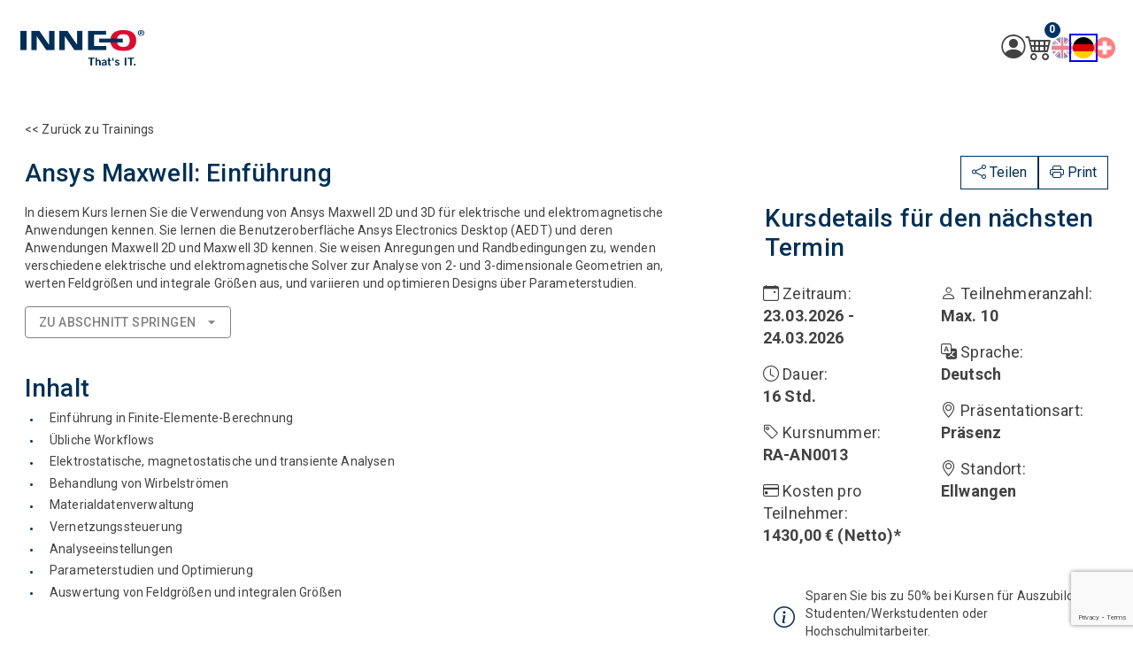

--- FILE ---
content_type: text/html; charset=utf-8
request_url: https://training.inneo.com/uebersicht-all-de.aspx?sProdukt=&sKategorie=&sStandort=&sDetails=RA-AN0013&cc=ch
body_size: 4454
content:
<!DOCTYPE html>
<html lang="de"><head><meta charset="utf-8">
    <meta name="viewport" content="width=device-width, initial-scale=1.0">
    <base href="/">
    <link rel="stylesheet" href="app.css">
    <link rel="stylesheet" href="css/styles.css"> 
    <link rel="stylesheet" href="Inneo.Portal.Web.styles.css">


    <link rel="icon" type="image/png" href="favicon.png">

    <link rel="stylesheet" href="css/multi-select-tag.css">


    <link rel="stylesheet" href="https://cdn.jsdelivr.net/npm/bootstrap-icons/font/bootstrap-icons.css"> 
    <script src="https://cdn.jsdelivr.net/npm/bootstrap@5.3.3/dist/js/bootstrap.bundle.min.js"></script> 


    <link href="https://fonts.googleapis.com/css?family=Roboto:300,400,500,700&display=swap" rel="stylesheet">
    <link href="_content/MudBlazor/MudBlazor.min.css" rel="stylesheet">
    <link href="_content/CodeBeam.MudBlazor.Extensions/MudExtensions.min.css" rel="stylesheet">

    
    <script src="js/startScrollPositionTop.js"></script>
    <script src="js/multi-select-tag.js"></script>
    <script src="js/newTab.js"></script>
    <script src="js/fileDownload.js"></script>
    <script src="js/carousel.js"></script>
    <script src="js/copyToClipboardNew.js"></script>


    <script type="text/javascript" data-cmp-ab="1" src="https://cdn.consentmanager.net/delivery/autoblocking/9297ff3292c4c.js" data-cmp-host="b.delivery.consentmanager.net" data-cmp-cdn="cdn.consentmanager.net" data-cmp-codesrc="0"></script>
    
    <script>
        var _mtm = window._mtm = window._mtm || [];
        _mtm.push({'mtm.startTime': (new Date().getTime()), 'event': 'mtm.Start'});
        (function() {
          var d=document, g=d.createElement('script'), s=d.getElementsByTagName('script')[0];
          g.async=true; g.src='https://cdn.matomo.cloud/inneo.matomo.cloud/container_9taeFVRO.js'; s.parentNode.insertBefore(g,s);
        })();
    </script>
    
    
    <script src="https://www.google.com/recaptcha/api.js?render=6LdI_HsUAAAAANQ8VK8yfN7dEfS9AsKdhLqkkihv"></script>
    <script>
        window.executeRecaptcha = function () {
            return new Promise(function (resolve, reject) {
                grecaptcha.ready(function () {
                    grecaptcha.execute('6LdI_HsUAAAAANQ8VK8yfN7dEfS9AsKdhLqkkihv', { action: 'contact' }).then(function (token) {
                        resolve(token);
                    });
                });
            });
        }
    </script>


    </head>

<body><!--Blazor:{"type":"server","key":{"locationHash":"B2413059450976AC7EDA277C79D79B146E7C2C1A763DEA9CDD03AE6B458987B9:10","formattedComponentKey":""},"sequence":0,"descriptor":"CfDJ8N9vVgjyTB5EkY\u002BfXOvJbRdtfqYIumyOibXvlUEosY/bjphdOstuxIfms5w/1cJP\u002BSpLXamRPQhjUMrHKXk6TPS03X3x8Y1KbxHqguZcYPHy2UpMiaAJf\u002BfB7Ig62mqxjjG8NbJ7Jod5uljbUQ6AYiOFGkryPh2ILQHatCjC2HMqpjR3AD\u002BYJBflYXWc4nDao3aC9pYlW69PavuX8jdUAqnE14g3thPlHt/7LGBJa1So\u002BEe7woZEj0GMJnUvyReDYux3037hjlNH\u002BDtlUV977Ct6M1Koey0CMVGby7wkcQHyhhLkq7LiGH9mGCBM4fgaQ2smSNKfxDHm11pa1aYxKBFiaT0jyJh4UqUMI99adGijMaZI0PrvitzlWBlvxpsjfaxJO/Q\u002BB7meN8KuTa5clcBMUCRmuApiAqFewdWVzWJMT7L2zrHWfF97SQb0B/FBwpEPdckdTkiNPPWcZJEV6KbZSTmoKcT9gr9x58S\u002BxVI02FVzocvgLEjVqpzMvFXJfI3D2V8JKJ1StGC/3XKrujbCejLR/fv1RSR7O3/szyfB"}-->
    <script src="_framework/blazor.web.js"></script>
    <script src="_content/MudBlazor/MudBlazor.min.js"></script>
    <script src="_content/CodeBeam.MudBlazor.Extensions/MudExtensions.min.js"></script>



    <script src="js/scrollToElement.js"></script></body></html><!--Blazor-Server-Component-State:CfDJ8N9vVgjyTB5EkY+fXOvJbRccgPOr0BmqKyzec/rCAZyQ3TTrvE+MGF7jVASMd4M03xYWEnoDS/VCQW7iTdRkqEE+JOT3Yyf8p8s+FDe2ONx24hvCLCkFCwMhko+VntIEP0wE1ClTi85z+R84yfvdFlapqBi+5l4ZC5WjDGEoayDS/rRhmO6KBl/SXV9KVVXUZ6xlZ4M8elYbt/qzsY9sF0/Sd8TxhE0SumgvYOkfzqR/bq3rywWn2oVIaOd1tBLLj60p7X1QNOgxlOhsEKGd3GpvIHy+fBe0kIIAznpLnpwtO1qPIScHTd5TvXZDhhD/azfys1jjyXYPfDgW35I0xdgLWm9mK+a277HRp8/n9LDGUrX3Vz567P4xmF/ETTGdanTeOks6x2xt29DKBHrk4K35qBxOhQ4IejXwsO5iMAK8j3AKCcCmiJ5mXVvswK8MxsDtq1nDAgCgg8ZZ/WgR3oMAhUSuAewDti/wGgMTnSuHhO1wZLkQQrENQpcHvmHnJcwXRVjh9V+hMjw1fl5+mwQprEre43OMMaZmRGNFg0t9--><!--Blazor-WebAssembly-Component-State:[base64]-->

--- FILE ---
content_type: text/html; charset=utf-8
request_url: https://www.google.com/recaptcha/api2/anchor?ar=1&k=6LdI_HsUAAAAANQ8VK8yfN7dEfS9AsKdhLqkkihv&co=aHR0cHM6Ly90cmFpbmluZy5pbm5lby5jb206NDQz&hl=en&v=PoyoqOPhxBO7pBk68S4YbpHZ&size=invisible&anchor-ms=20000&execute-ms=30000&cb=slnelqve7apu
body_size: 48658
content:
<!DOCTYPE HTML><html dir="ltr" lang="en"><head><meta http-equiv="Content-Type" content="text/html; charset=UTF-8">
<meta http-equiv="X-UA-Compatible" content="IE=edge">
<title>reCAPTCHA</title>
<style type="text/css">
/* cyrillic-ext */
@font-face {
  font-family: 'Roboto';
  font-style: normal;
  font-weight: 400;
  font-stretch: 100%;
  src: url(//fonts.gstatic.com/s/roboto/v48/KFO7CnqEu92Fr1ME7kSn66aGLdTylUAMa3GUBHMdazTgWw.woff2) format('woff2');
  unicode-range: U+0460-052F, U+1C80-1C8A, U+20B4, U+2DE0-2DFF, U+A640-A69F, U+FE2E-FE2F;
}
/* cyrillic */
@font-face {
  font-family: 'Roboto';
  font-style: normal;
  font-weight: 400;
  font-stretch: 100%;
  src: url(//fonts.gstatic.com/s/roboto/v48/KFO7CnqEu92Fr1ME7kSn66aGLdTylUAMa3iUBHMdazTgWw.woff2) format('woff2');
  unicode-range: U+0301, U+0400-045F, U+0490-0491, U+04B0-04B1, U+2116;
}
/* greek-ext */
@font-face {
  font-family: 'Roboto';
  font-style: normal;
  font-weight: 400;
  font-stretch: 100%;
  src: url(//fonts.gstatic.com/s/roboto/v48/KFO7CnqEu92Fr1ME7kSn66aGLdTylUAMa3CUBHMdazTgWw.woff2) format('woff2');
  unicode-range: U+1F00-1FFF;
}
/* greek */
@font-face {
  font-family: 'Roboto';
  font-style: normal;
  font-weight: 400;
  font-stretch: 100%;
  src: url(//fonts.gstatic.com/s/roboto/v48/KFO7CnqEu92Fr1ME7kSn66aGLdTylUAMa3-UBHMdazTgWw.woff2) format('woff2');
  unicode-range: U+0370-0377, U+037A-037F, U+0384-038A, U+038C, U+038E-03A1, U+03A3-03FF;
}
/* math */
@font-face {
  font-family: 'Roboto';
  font-style: normal;
  font-weight: 400;
  font-stretch: 100%;
  src: url(//fonts.gstatic.com/s/roboto/v48/KFO7CnqEu92Fr1ME7kSn66aGLdTylUAMawCUBHMdazTgWw.woff2) format('woff2');
  unicode-range: U+0302-0303, U+0305, U+0307-0308, U+0310, U+0312, U+0315, U+031A, U+0326-0327, U+032C, U+032F-0330, U+0332-0333, U+0338, U+033A, U+0346, U+034D, U+0391-03A1, U+03A3-03A9, U+03B1-03C9, U+03D1, U+03D5-03D6, U+03F0-03F1, U+03F4-03F5, U+2016-2017, U+2034-2038, U+203C, U+2040, U+2043, U+2047, U+2050, U+2057, U+205F, U+2070-2071, U+2074-208E, U+2090-209C, U+20D0-20DC, U+20E1, U+20E5-20EF, U+2100-2112, U+2114-2115, U+2117-2121, U+2123-214F, U+2190, U+2192, U+2194-21AE, U+21B0-21E5, U+21F1-21F2, U+21F4-2211, U+2213-2214, U+2216-22FF, U+2308-230B, U+2310, U+2319, U+231C-2321, U+2336-237A, U+237C, U+2395, U+239B-23B7, U+23D0, U+23DC-23E1, U+2474-2475, U+25AF, U+25B3, U+25B7, U+25BD, U+25C1, U+25CA, U+25CC, U+25FB, U+266D-266F, U+27C0-27FF, U+2900-2AFF, U+2B0E-2B11, U+2B30-2B4C, U+2BFE, U+3030, U+FF5B, U+FF5D, U+1D400-1D7FF, U+1EE00-1EEFF;
}
/* symbols */
@font-face {
  font-family: 'Roboto';
  font-style: normal;
  font-weight: 400;
  font-stretch: 100%;
  src: url(//fonts.gstatic.com/s/roboto/v48/KFO7CnqEu92Fr1ME7kSn66aGLdTylUAMaxKUBHMdazTgWw.woff2) format('woff2');
  unicode-range: U+0001-000C, U+000E-001F, U+007F-009F, U+20DD-20E0, U+20E2-20E4, U+2150-218F, U+2190, U+2192, U+2194-2199, U+21AF, U+21E6-21F0, U+21F3, U+2218-2219, U+2299, U+22C4-22C6, U+2300-243F, U+2440-244A, U+2460-24FF, U+25A0-27BF, U+2800-28FF, U+2921-2922, U+2981, U+29BF, U+29EB, U+2B00-2BFF, U+4DC0-4DFF, U+FFF9-FFFB, U+10140-1018E, U+10190-1019C, U+101A0, U+101D0-101FD, U+102E0-102FB, U+10E60-10E7E, U+1D2C0-1D2D3, U+1D2E0-1D37F, U+1F000-1F0FF, U+1F100-1F1AD, U+1F1E6-1F1FF, U+1F30D-1F30F, U+1F315, U+1F31C, U+1F31E, U+1F320-1F32C, U+1F336, U+1F378, U+1F37D, U+1F382, U+1F393-1F39F, U+1F3A7-1F3A8, U+1F3AC-1F3AF, U+1F3C2, U+1F3C4-1F3C6, U+1F3CA-1F3CE, U+1F3D4-1F3E0, U+1F3ED, U+1F3F1-1F3F3, U+1F3F5-1F3F7, U+1F408, U+1F415, U+1F41F, U+1F426, U+1F43F, U+1F441-1F442, U+1F444, U+1F446-1F449, U+1F44C-1F44E, U+1F453, U+1F46A, U+1F47D, U+1F4A3, U+1F4B0, U+1F4B3, U+1F4B9, U+1F4BB, U+1F4BF, U+1F4C8-1F4CB, U+1F4D6, U+1F4DA, U+1F4DF, U+1F4E3-1F4E6, U+1F4EA-1F4ED, U+1F4F7, U+1F4F9-1F4FB, U+1F4FD-1F4FE, U+1F503, U+1F507-1F50B, U+1F50D, U+1F512-1F513, U+1F53E-1F54A, U+1F54F-1F5FA, U+1F610, U+1F650-1F67F, U+1F687, U+1F68D, U+1F691, U+1F694, U+1F698, U+1F6AD, U+1F6B2, U+1F6B9-1F6BA, U+1F6BC, U+1F6C6-1F6CF, U+1F6D3-1F6D7, U+1F6E0-1F6EA, U+1F6F0-1F6F3, U+1F6F7-1F6FC, U+1F700-1F7FF, U+1F800-1F80B, U+1F810-1F847, U+1F850-1F859, U+1F860-1F887, U+1F890-1F8AD, U+1F8B0-1F8BB, U+1F8C0-1F8C1, U+1F900-1F90B, U+1F93B, U+1F946, U+1F984, U+1F996, U+1F9E9, U+1FA00-1FA6F, U+1FA70-1FA7C, U+1FA80-1FA89, U+1FA8F-1FAC6, U+1FACE-1FADC, U+1FADF-1FAE9, U+1FAF0-1FAF8, U+1FB00-1FBFF;
}
/* vietnamese */
@font-face {
  font-family: 'Roboto';
  font-style: normal;
  font-weight: 400;
  font-stretch: 100%;
  src: url(//fonts.gstatic.com/s/roboto/v48/KFO7CnqEu92Fr1ME7kSn66aGLdTylUAMa3OUBHMdazTgWw.woff2) format('woff2');
  unicode-range: U+0102-0103, U+0110-0111, U+0128-0129, U+0168-0169, U+01A0-01A1, U+01AF-01B0, U+0300-0301, U+0303-0304, U+0308-0309, U+0323, U+0329, U+1EA0-1EF9, U+20AB;
}
/* latin-ext */
@font-face {
  font-family: 'Roboto';
  font-style: normal;
  font-weight: 400;
  font-stretch: 100%;
  src: url(//fonts.gstatic.com/s/roboto/v48/KFO7CnqEu92Fr1ME7kSn66aGLdTylUAMa3KUBHMdazTgWw.woff2) format('woff2');
  unicode-range: U+0100-02BA, U+02BD-02C5, U+02C7-02CC, U+02CE-02D7, U+02DD-02FF, U+0304, U+0308, U+0329, U+1D00-1DBF, U+1E00-1E9F, U+1EF2-1EFF, U+2020, U+20A0-20AB, U+20AD-20C0, U+2113, U+2C60-2C7F, U+A720-A7FF;
}
/* latin */
@font-face {
  font-family: 'Roboto';
  font-style: normal;
  font-weight: 400;
  font-stretch: 100%;
  src: url(//fonts.gstatic.com/s/roboto/v48/KFO7CnqEu92Fr1ME7kSn66aGLdTylUAMa3yUBHMdazQ.woff2) format('woff2');
  unicode-range: U+0000-00FF, U+0131, U+0152-0153, U+02BB-02BC, U+02C6, U+02DA, U+02DC, U+0304, U+0308, U+0329, U+2000-206F, U+20AC, U+2122, U+2191, U+2193, U+2212, U+2215, U+FEFF, U+FFFD;
}
/* cyrillic-ext */
@font-face {
  font-family: 'Roboto';
  font-style: normal;
  font-weight: 500;
  font-stretch: 100%;
  src: url(//fonts.gstatic.com/s/roboto/v48/KFO7CnqEu92Fr1ME7kSn66aGLdTylUAMa3GUBHMdazTgWw.woff2) format('woff2');
  unicode-range: U+0460-052F, U+1C80-1C8A, U+20B4, U+2DE0-2DFF, U+A640-A69F, U+FE2E-FE2F;
}
/* cyrillic */
@font-face {
  font-family: 'Roboto';
  font-style: normal;
  font-weight: 500;
  font-stretch: 100%;
  src: url(//fonts.gstatic.com/s/roboto/v48/KFO7CnqEu92Fr1ME7kSn66aGLdTylUAMa3iUBHMdazTgWw.woff2) format('woff2');
  unicode-range: U+0301, U+0400-045F, U+0490-0491, U+04B0-04B1, U+2116;
}
/* greek-ext */
@font-face {
  font-family: 'Roboto';
  font-style: normal;
  font-weight: 500;
  font-stretch: 100%;
  src: url(//fonts.gstatic.com/s/roboto/v48/KFO7CnqEu92Fr1ME7kSn66aGLdTylUAMa3CUBHMdazTgWw.woff2) format('woff2');
  unicode-range: U+1F00-1FFF;
}
/* greek */
@font-face {
  font-family: 'Roboto';
  font-style: normal;
  font-weight: 500;
  font-stretch: 100%;
  src: url(//fonts.gstatic.com/s/roboto/v48/KFO7CnqEu92Fr1ME7kSn66aGLdTylUAMa3-UBHMdazTgWw.woff2) format('woff2');
  unicode-range: U+0370-0377, U+037A-037F, U+0384-038A, U+038C, U+038E-03A1, U+03A3-03FF;
}
/* math */
@font-face {
  font-family: 'Roboto';
  font-style: normal;
  font-weight: 500;
  font-stretch: 100%;
  src: url(//fonts.gstatic.com/s/roboto/v48/KFO7CnqEu92Fr1ME7kSn66aGLdTylUAMawCUBHMdazTgWw.woff2) format('woff2');
  unicode-range: U+0302-0303, U+0305, U+0307-0308, U+0310, U+0312, U+0315, U+031A, U+0326-0327, U+032C, U+032F-0330, U+0332-0333, U+0338, U+033A, U+0346, U+034D, U+0391-03A1, U+03A3-03A9, U+03B1-03C9, U+03D1, U+03D5-03D6, U+03F0-03F1, U+03F4-03F5, U+2016-2017, U+2034-2038, U+203C, U+2040, U+2043, U+2047, U+2050, U+2057, U+205F, U+2070-2071, U+2074-208E, U+2090-209C, U+20D0-20DC, U+20E1, U+20E5-20EF, U+2100-2112, U+2114-2115, U+2117-2121, U+2123-214F, U+2190, U+2192, U+2194-21AE, U+21B0-21E5, U+21F1-21F2, U+21F4-2211, U+2213-2214, U+2216-22FF, U+2308-230B, U+2310, U+2319, U+231C-2321, U+2336-237A, U+237C, U+2395, U+239B-23B7, U+23D0, U+23DC-23E1, U+2474-2475, U+25AF, U+25B3, U+25B7, U+25BD, U+25C1, U+25CA, U+25CC, U+25FB, U+266D-266F, U+27C0-27FF, U+2900-2AFF, U+2B0E-2B11, U+2B30-2B4C, U+2BFE, U+3030, U+FF5B, U+FF5D, U+1D400-1D7FF, U+1EE00-1EEFF;
}
/* symbols */
@font-face {
  font-family: 'Roboto';
  font-style: normal;
  font-weight: 500;
  font-stretch: 100%;
  src: url(//fonts.gstatic.com/s/roboto/v48/KFO7CnqEu92Fr1ME7kSn66aGLdTylUAMaxKUBHMdazTgWw.woff2) format('woff2');
  unicode-range: U+0001-000C, U+000E-001F, U+007F-009F, U+20DD-20E0, U+20E2-20E4, U+2150-218F, U+2190, U+2192, U+2194-2199, U+21AF, U+21E6-21F0, U+21F3, U+2218-2219, U+2299, U+22C4-22C6, U+2300-243F, U+2440-244A, U+2460-24FF, U+25A0-27BF, U+2800-28FF, U+2921-2922, U+2981, U+29BF, U+29EB, U+2B00-2BFF, U+4DC0-4DFF, U+FFF9-FFFB, U+10140-1018E, U+10190-1019C, U+101A0, U+101D0-101FD, U+102E0-102FB, U+10E60-10E7E, U+1D2C0-1D2D3, U+1D2E0-1D37F, U+1F000-1F0FF, U+1F100-1F1AD, U+1F1E6-1F1FF, U+1F30D-1F30F, U+1F315, U+1F31C, U+1F31E, U+1F320-1F32C, U+1F336, U+1F378, U+1F37D, U+1F382, U+1F393-1F39F, U+1F3A7-1F3A8, U+1F3AC-1F3AF, U+1F3C2, U+1F3C4-1F3C6, U+1F3CA-1F3CE, U+1F3D4-1F3E0, U+1F3ED, U+1F3F1-1F3F3, U+1F3F5-1F3F7, U+1F408, U+1F415, U+1F41F, U+1F426, U+1F43F, U+1F441-1F442, U+1F444, U+1F446-1F449, U+1F44C-1F44E, U+1F453, U+1F46A, U+1F47D, U+1F4A3, U+1F4B0, U+1F4B3, U+1F4B9, U+1F4BB, U+1F4BF, U+1F4C8-1F4CB, U+1F4D6, U+1F4DA, U+1F4DF, U+1F4E3-1F4E6, U+1F4EA-1F4ED, U+1F4F7, U+1F4F9-1F4FB, U+1F4FD-1F4FE, U+1F503, U+1F507-1F50B, U+1F50D, U+1F512-1F513, U+1F53E-1F54A, U+1F54F-1F5FA, U+1F610, U+1F650-1F67F, U+1F687, U+1F68D, U+1F691, U+1F694, U+1F698, U+1F6AD, U+1F6B2, U+1F6B9-1F6BA, U+1F6BC, U+1F6C6-1F6CF, U+1F6D3-1F6D7, U+1F6E0-1F6EA, U+1F6F0-1F6F3, U+1F6F7-1F6FC, U+1F700-1F7FF, U+1F800-1F80B, U+1F810-1F847, U+1F850-1F859, U+1F860-1F887, U+1F890-1F8AD, U+1F8B0-1F8BB, U+1F8C0-1F8C1, U+1F900-1F90B, U+1F93B, U+1F946, U+1F984, U+1F996, U+1F9E9, U+1FA00-1FA6F, U+1FA70-1FA7C, U+1FA80-1FA89, U+1FA8F-1FAC6, U+1FACE-1FADC, U+1FADF-1FAE9, U+1FAF0-1FAF8, U+1FB00-1FBFF;
}
/* vietnamese */
@font-face {
  font-family: 'Roboto';
  font-style: normal;
  font-weight: 500;
  font-stretch: 100%;
  src: url(//fonts.gstatic.com/s/roboto/v48/KFO7CnqEu92Fr1ME7kSn66aGLdTylUAMa3OUBHMdazTgWw.woff2) format('woff2');
  unicode-range: U+0102-0103, U+0110-0111, U+0128-0129, U+0168-0169, U+01A0-01A1, U+01AF-01B0, U+0300-0301, U+0303-0304, U+0308-0309, U+0323, U+0329, U+1EA0-1EF9, U+20AB;
}
/* latin-ext */
@font-face {
  font-family: 'Roboto';
  font-style: normal;
  font-weight: 500;
  font-stretch: 100%;
  src: url(//fonts.gstatic.com/s/roboto/v48/KFO7CnqEu92Fr1ME7kSn66aGLdTylUAMa3KUBHMdazTgWw.woff2) format('woff2');
  unicode-range: U+0100-02BA, U+02BD-02C5, U+02C7-02CC, U+02CE-02D7, U+02DD-02FF, U+0304, U+0308, U+0329, U+1D00-1DBF, U+1E00-1E9F, U+1EF2-1EFF, U+2020, U+20A0-20AB, U+20AD-20C0, U+2113, U+2C60-2C7F, U+A720-A7FF;
}
/* latin */
@font-face {
  font-family: 'Roboto';
  font-style: normal;
  font-weight: 500;
  font-stretch: 100%;
  src: url(//fonts.gstatic.com/s/roboto/v48/KFO7CnqEu92Fr1ME7kSn66aGLdTylUAMa3yUBHMdazQ.woff2) format('woff2');
  unicode-range: U+0000-00FF, U+0131, U+0152-0153, U+02BB-02BC, U+02C6, U+02DA, U+02DC, U+0304, U+0308, U+0329, U+2000-206F, U+20AC, U+2122, U+2191, U+2193, U+2212, U+2215, U+FEFF, U+FFFD;
}
/* cyrillic-ext */
@font-face {
  font-family: 'Roboto';
  font-style: normal;
  font-weight: 900;
  font-stretch: 100%;
  src: url(//fonts.gstatic.com/s/roboto/v48/KFO7CnqEu92Fr1ME7kSn66aGLdTylUAMa3GUBHMdazTgWw.woff2) format('woff2');
  unicode-range: U+0460-052F, U+1C80-1C8A, U+20B4, U+2DE0-2DFF, U+A640-A69F, U+FE2E-FE2F;
}
/* cyrillic */
@font-face {
  font-family: 'Roboto';
  font-style: normal;
  font-weight: 900;
  font-stretch: 100%;
  src: url(//fonts.gstatic.com/s/roboto/v48/KFO7CnqEu92Fr1ME7kSn66aGLdTylUAMa3iUBHMdazTgWw.woff2) format('woff2');
  unicode-range: U+0301, U+0400-045F, U+0490-0491, U+04B0-04B1, U+2116;
}
/* greek-ext */
@font-face {
  font-family: 'Roboto';
  font-style: normal;
  font-weight: 900;
  font-stretch: 100%;
  src: url(//fonts.gstatic.com/s/roboto/v48/KFO7CnqEu92Fr1ME7kSn66aGLdTylUAMa3CUBHMdazTgWw.woff2) format('woff2');
  unicode-range: U+1F00-1FFF;
}
/* greek */
@font-face {
  font-family: 'Roboto';
  font-style: normal;
  font-weight: 900;
  font-stretch: 100%;
  src: url(//fonts.gstatic.com/s/roboto/v48/KFO7CnqEu92Fr1ME7kSn66aGLdTylUAMa3-UBHMdazTgWw.woff2) format('woff2');
  unicode-range: U+0370-0377, U+037A-037F, U+0384-038A, U+038C, U+038E-03A1, U+03A3-03FF;
}
/* math */
@font-face {
  font-family: 'Roboto';
  font-style: normal;
  font-weight: 900;
  font-stretch: 100%;
  src: url(//fonts.gstatic.com/s/roboto/v48/KFO7CnqEu92Fr1ME7kSn66aGLdTylUAMawCUBHMdazTgWw.woff2) format('woff2');
  unicode-range: U+0302-0303, U+0305, U+0307-0308, U+0310, U+0312, U+0315, U+031A, U+0326-0327, U+032C, U+032F-0330, U+0332-0333, U+0338, U+033A, U+0346, U+034D, U+0391-03A1, U+03A3-03A9, U+03B1-03C9, U+03D1, U+03D5-03D6, U+03F0-03F1, U+03F4-03F5, U+2016-2017, U+2034-2038, U+203C, U+2040, U+2043, U+2047, U+2050, U+2057, U+205F, U+2070-2071, U+2074-208E, U+2090-209C, U+20D0-20DC, U+20E1, U+20E5-20EF, U+2100-2112, U+2114-2115, U+2117-2121, U+2123-214F, U+2190, U+2192, U+2194-21AE, U+21B0-21E5, U+21F1-21F2, U+21F4-2211, U+2213-2214, U+2216-22FF, U+2308-230B, U+2310, U+2319, U+231C-2321, U+2336-237A, U+237C, U+2395, U+239B-23B7, U+23D0, U+23DC-23E1, U+2474-2475, U+25AF, U+25B3, U+25B7, U+25BD, U+25C1, U+25CA, U+25CC, U+25FB, U+266D-266F, U+27C0-27FF, U+2900-2AFF, U+2B0E-2B11, U+2B30-2B4C, U+2BFE, U+3030, U+FF5B, U+FF5D, U+1D400-1D7FF, U+1EE00-1EEFF;
}
/* symbols */
@font-face {
  font-family: 'Roboto';
  font-style: normal;
  font-weight: 900;
  font-stretch: 100%;
  src: url(//fonts.gstatic.com/s/roboto/v48/KFO7CnqEu92Fr1ME7kSn66aGLdTylUAMaxKUBHMdazTgWw.woff2) format('woff2');
  unicode-range: U+0001-000C, U+000E-001F, U+007F-009F, U+20DD-20E0, U+20E2-20E4, U+2150-218F, U+2190, U+2192, U+2194-2199, U+21AF, U+21E6-21F0, U+21F3, U+2218-2219, U+2299, U+22C4-22C6, U+2300-243F, U+2440-244A, U+2460-24FF, U+25A0-27BF, U+2800-28FF, U+2921-2922, U+2981, U+29BF, U+29EB, U+2B00-2BFF, U+4DC0-4DFF, U+FFF9-FFFB, U+10140-1018E, U+10190-1019C, U+101A0, U+101D0-101FD, U+102E0-102FB, U+10E60-10E7E, U+1D2C0-1D2D3, U+1D2E0-1D37F, U+1F000-1F0FF, U+1F100-1F1AD, U+1F1E6-1F1FF, U+1F30D-1F30F, U+1F315, U+1F31C, U+1F31E, U+1F320-1F32C, U+1F336, U+1F378, U+1F37D, U+1F382, U+1F393-1F39F, U+1F3A7-1F3A8, U+1F3AC-1F3AF, U+1F3C2, U+1F3C4-1F3C6, U+1F3CA-1F3CE, U+1F3D4-1F3E0, U+1F3ED, U+1F3F1-1F3F3, U+1F3F5-1F3F7, U+1F408, U+1F415, U+1F41F, U+1F426, U+1F43F, U+1F441-1F442, U+1F444, U+1F446-1F449, U+1F44C-1F44E, U+1F453, U+1F46A, U+1F47D, U+1F4A3, U+1F4B0, U+1F4B3, U+1F4B9, U+1F4BB, U+1F4BF, U+1F4C8-1F4CB, U+1F4D6, U+1F4DA, U+1F4DF, U+1F4E3-1F4E6, U+1F4EA-1F4ED, U+1F4F7, U+1F4F9-1F4FB, U+1F4FD-1F4FE, U+1F503, U+1F507-1F50B, U+1F50D, U+1F512-1F513, U+1F53E-1F54A, U+1F54F-1F5FA, U+1F610, U+1F650-1F67F, U+1F687, U+1F68D, U+1F691, U+1F694, U+1F698, U+1F6AD, U+1F6B2, U+1F6B9-1F6BA, U+1F6BC, U+1F6C6-1F6CF, U+1F6D3-1F6D7, U+1F6E0-1F6EA, U+1F6F0-1F6F3, U+1F6F7-1F6FC, U+1F700-1F7FF, U+1F800-1F80B, U+1F810-1F847, U+1F850-1F859, U+1F860-1F887, U+1F890-1F8AD, U+1F8B0-1F8BB, U+1F8C0-1F8C1, U+1F900-1F90B, U+1F93B, U+1F946, U+1F984, U+1F996, U+1F9E9, U+1FA00-1FA6F, U+1FA70-1FA7C, U+1FA80-1FA89, U+1FA8F-1FAC6, U+1FACE-1FADC, U+1FADF-1FAE9, U+1FAF0-1FAF8, U+1FB00-1FBFF;
}
/* vietnamese */
@font-face {
  font-family: 'Roboto';
  font-style: normal;
  font-weight: 900;
  font-stretch: 100%;
  src: url(//fonts.gstatic.com/s/roboto/v48/KFO7CnqEu92Fr1ME7kSn66aGLdTylUAMa3OUBHMdazTgWw.woff2) format('woff2');
  unicode-range: U+0102-0103, U+0110-0111, U+0128-0129, U+0168-0169, U+01A0-01A1, U+01AF-01B0, U+0300-0301, U+0303-0304, U+0308-0309, U+0323, U+0329, U+1EA0-1EF9, U+20AB;
}
/* latin-ext */
@font-face {
  font-family: 'Roboto';
  font-style: normal;
  font-weight: 900;
  font-stretch: 100%;
  src: url(//fonts.gstatic.com/s/roboto/v48/KFO7CnqEu92Fr1ME7kSn66aGLdTylUAMa3KUBHMdazTgWw.woff2) format('woff2');
  unicode-range: U+0100-02BA, U+02BD-02C5, U+02C7-02CC, U+02CE-02D7, U+02DD-02FF, U+0304, U+0308, U+0329, U+1D00-1DBF, U+1E00-1E9F, U+1EF2-1EFF, U+2020, U+20A0-20AB, U+20AD-20C0, U+2113, U+2C60-2C7F, U+A720-A7FF;
}
/* latin */
@font-face {
  font-family: 'Roboto';
  font-style: normal;
  font-weight: 900;
  font-stretch: 100%;
  src: url(//fonts.gstatic.com/s/roboto/v48/KFO7CnqEu92Fr1ME7kSn66aGLdTylUAMa3yUBHMdazQ.woff2) format('woff2');
  unicode-range: U+0000-00FF, U+0131, U+0152-0153, U+02BB-02BC, U+02C6, U+02DA, U+02DC, U+0304, U+0308, U+0329, U+2000-206F, U+20AC, U+2122, U+2191, U+2193, U+2212, U+2215, U+FEFF, U+FFFD;
}

</style>
<link rel="stylesheet" type="text/css" href="https://www.gstatic.com/recaptcha/releases/PoyoqOPhxBO7pBk68S4YbpHZ/styles__ltr.css">
<script nonce="oRKHFXZbLBdtNQpeWIsiKg" type="text/javascript">window['__recaptcha_api'] = 'https://www.google.com/recaptcha/api2/';</script>
<script type="text/javascript" src="https://www.gstatic.com/recaptcha/releases/PoyoqOPhxBO7pBk68S4YbpHZ/recaptcha__en.js" nonce="oRKHFXZbLBdtNQpeWIsiKg">
      
    </script></head>
<body><div id="rc-anchor-alert" class="rc-anchor-alert"></div>
<input type="hidden" id="recaptcha-token" value="[base64]">
<script type="text/javascript" nonce="oRKHFXZbLBdtNQpeWIsiKg">
      recaptcha.anchor.Main.init("[\x22ainput\x22,[\x22bgdata\x22,\x22\x22,\[base64]/[base64]/[base64]/[base64]/[base64]/[base64]/KGcoTywyNTMsTy5PKSxVRyhPLEMpKTpnKE8sMjUzLEMpLE8pKSxsKSksTykpfSxieT1mdW5jdGlvbihDLE8sdSxsKXtmb3IobD0odT1SKEMpLDApO08+MDtPLS0pbD1sPDw4fFooQyk7ZyhDLHUsbCl9LFVHPWZ1bmN0aW9uKEMsTyl7Qy5pLmxlbmd0aD4xMDQ/[base64]/[base64]/[base64]/[base64]/[base64]/[base64]/[base64]\\u003d\x22,\[base64]\\u003d\x22,\[base64]/[base64]/[base64]/DoMODw7hkwpRcFcOsfcKqKxfCr8KGw5dPA8KUw5BEwozCnibDpcOkPxjChlQ2bTvCisO6bMKPw4cPw5bDtMOnw5HCl8KiN8OZwpBew4rCpDnCiMOawpPDmMKrwpZzwqx6TW1BwowrNsOmL8O/wrs9w5zCv8OKw6wdOyvCj8O3w4vCtA7DgcKNB8Obw4vDp8Ouw4TDkMKpw67DjgQhO0kbK8OvYQ7DpDDCnmsKQlAZQsOCw5XDocKDY8K+w4cbE8KVFcKJwqAjwoQPfMKBw7g0wp7CrHkWQXMRwoXCrXzDscK6JXjCrsK+wqE5wqjCgx/DjTwVw5IHJMKvwqQvwp4SMGHCrcK/w60nwoTDsjnCilFIBlHDp8OcNwoUwq06wqFORSTDjiPDpMKJw64tw53Dn0wDw7s2woxnKGfCj8Kjwp4YwokuwppKw59/[base64]/PEpnw73CsCQTR8OLwr0DwqbCkcKUNlsvw4jDvwh9wr/DnUAtClvCjFzDg8OGSUN/w4TDmsKpw5AAwpbDmVjCm2TChXbDlm0pOCPCocKGw7d5DcKFOipYw6kkw64vwozCsBQFB8O1w73DtMKGwpbDjsKDFMKZGcOlXMOfQcKuJMK3w6XCkcKwasK9WUFAwrnCjcKPPsKDScOHdj3CvzfDocONwprDo8OGFAkOw4/DnsORwoNJwovCucOcwqHDocKiCG/[base64]/cT4Gw4rCrsKVewJWFSTDixtZdsO7ccKfeEZTw7jDpQDDuMK9dcO4WsKlZ8OqS8KVIcK3wrxQwpo7IAbCkzwXKlTDkyXDuBYMwo40Py1tXWUHNAfDrMOJV8OIIsK1w5/DuwfCiyXDssOiwqnDo3BGw6DCuMOrw6wiCsKCZMODwqbCpz/CjDHChwE2RsO2XnPDqk1CBcKQwqoEw7RJd8KyUT0lw4jCuxdxezhAw47ClcKoJCnCq8OawojDicOgw4YcGmt4wpnCuMKgw71xOMKBw4LDiMKDbcKLw5rCosKkwofDtk4WFsKGwoB3w5R7EMKDwq/Cs8KmPwjCmcOhbw/Cq8KFORrChMKWwrrCqlvDmhXCgsOYwqt8w43CpcOyEV/DmRzCoVzDqcOTwpvDvzzDgE8kw4IULMOaX8OUw5vDlxDDjiXDjhTDvjp3K3sDwpsJwq3CoysIWcORF8ORw6NdXR4owog3XVTDox/[base64]/CmMOswoBNEnMwXMOZdzUtG3Qtw4HCsMKVem1KU2FrO8K8w5ZswrVgw74ewo4kw4vClWUrT8Otw4QAVsORwqzDh0gXw6rDlXrCn8KTaEjCkMOmUhA8w4Rzw41Qw6FocsKXd8OYJX/CpcK6TMKYYXEoVMOjw7U8woZAbMK/[base64]/woY8w6IAQsOOwpXDrsOyL8Kkwoklw4pUw6Yjf2hRGjTCsF7ChUjDtMOeRMKhAQo8w5NtcsOPLw5Bw6zDv8KyfkDCkcKOIVtNbsK2dcKDaVTCszpLw40wLC/[base64]/CsMKmw7xRwp0BB8OoET96w6LCosKHaVpnKgPCpcKXHHnDokJtTMOiEMKhZRpnwq7Di8OHwrvDghkBR8Klw6/DmcKxw5wMw5A2w4xwwrHCkcKUWsOmGsKxw78OwrBoAsK3MVUvw5TChSYfw7zCjh8cwqvDumHCkEw3w7/CoMOgwrNIOTHDicOTwoIGK8OzBcK+w6gtCMOELm4dcm/DicODRMKaEMOvMAFzD8O+GMK2aWZFYwHDhMOpwotgecOLYlgSCGBpwrjCjsK3VH/CgBTDtTbDrz7CvcKowqwzLcOIwoTDizXCgcOKEwnDuA0jXAhFdcKnaMOgZzrDvjFTw7UfAAfDpMKzw6TCsMOiPQkLw5jDt1RtTirCoMK1wrDCsMOmw4PDh8KNw5rDvsO7wphLTG/Cr8KnbFAKMMOIw44rw4jDn8Ofw5zDpEvDoMK7wpTCn8K+wosdWsKrdHrDmcOtJcKcGMKBwq/[base64]/DwA4wpE1w60vwr/CocKRFMK1w43DlHV1G1MhVsKrawTDgcKyw6vCvsKScX/[base64]/DjyRLcjZbQV/DiCVcCcOOdgrDl8O8woIHSQdXwpkawos/DnLCisKpTXhPSXQfwpDCksOEMCzDqFfDtH8iZsOjesKWwrUUwo7ClMKEw5nCs8Kfw6sxB8OwwpFuNMKZwrTClx/Dl8Ouwq3CtEZgw5XCp1/CsSrCo8OSUifDqltPw6HCmRA3w4HDvMOxw73DmDLChcOzw4lewpzCm1fCo8KiAiQZwp/DoC3DvsOsWcKqYMO3GSrCshVNUcKTesOHLTzCkcOKw4dJLlzDuBl1GMKKwrLDnMKdOMK7IMOENMOtw5jDpUnCoyLDvcKOK8Kswpxrw4fDrAtnfX7DkBXCvWMMf31YwqjCnnfCicOiEBnCn8KcYcKcS8KPbGDCksK/wrnDucO1PDzCjlLDn2EIw5jCgsK+w5vDisOkwrtaeyrChcKawo11CcOsw6DDsgzDv8O9wrfDj0trF8OxwooxKcKJwo/CrFhTFhXDk0Ykw7XDsMKPw5QpdhnCuCIpw7HCnlknJh3DmmNuFcOkwpplEsKGNyl2w47CkcKTw6XDn8OIwqLDo1TDucOVwqnCnm7DnsO7w7HCosK6w7YcNDLDmcKow53DqsOHBDMhA1bDvcOow7g+UcOGUcOwwq9LU8Onw7tcwpnCuMKiw5nCnMKHwp/CoCDDhiPDrXbDusOUa8KGcMOUfMOZwpfDvcOpc2PCoFs0wqR7wqlAw4fDjMKywo9MwpXCjFs1THoHw7kbwpfDqxnCmlxzw7/CmC1zJ3bCiHRUwojChCvDkcOJfTw+EcO/wrLCnMKtw5ZYbcKuw4fDiBDDpBXCuVYTw6kwcRg4w6hTwoI9w6AsEsKNSz7DrMOeXD/[base64]/DmgAxMcKGw7jCiwNsw7zCrAdUw4hHw4gWw64HDmPDgTvCvkTDgcOpRMO2DMKew7fClcKowp8Nwq/DsMKkNcOZw4Ibw7txUBIzeUdmwqHDmMOfCQ/Dr8ObZ8KiF8OfA33CicKywoTDg2VvRQ3Dt8OJAsO8wot8WSvDq1s/wpnDnGvDsX/DssKPEMOjTVzChjbCuQ/DuMOaw6/CqsOVwqLDizsrwqLCtMKDBsOiw7dKV8OgT8Ouw7sAAMKMwr9rd8Kewq/[base64]/[base64]/CpcKBO8Ogw4HDoR7DpRHDoHXDiTbCmcO5w5vDmcKxw5ppwobDtk7CjcKaIQFtw5NbwpLDmsOAwqDChMOAwqVXwoHDvcKfKBHCpUPClg5aL8OZAcOSRG8lKhDDrQIhw7ltw7HDkm4Ww5IUw695WRXDtMO/w5jDgMKKfsK/IsO+bgLDtUzCuRTDvcOQK2vDgcKHEDZZwrbCvW3DiMKSwpPDnhDCui0hwrZOGsOXZUw+wpwOCyrCncO+w4xiw5w6XS7DrWtpwrYrwoXDkFTCo8Kxw7oOdhbDuSHCm8OmIMK2w6NSwrg/KMOPw4bChFLCuTHDrsOPb8O9RGvDuBIpOcOIAA8FwpvCjcO+Uj/DtMKTw5NiUS/DqsOtw5nDuMKnw51wQQvCiQ3CmMO2JB1iSMOGEcKUwpfCsMOtMnhnwqkHw5fCocOdVsKcZMKLwpR7WBvDu00/TcO/wpJcw6PCq8KwSsKwwr3CsSpFBznDm8Ktw5/DqmDDtcKlOMOdLcORaw/DhMOXwrHDqsOMwq3DjsKmHwLDtSpXwpksYsK8OcOjQl/[base64]/DhhZkF8O8w6/DvVMMw791VMO6A0bCsl7DgMO/wodswqzDscKCwovCl8KEXkjDvcKBwrA4FsOJw7TDmGV0woM9HSUPwpVzw5zDhMOOSiEOw4ZywqrDssKaB8Odw51/[base64]/ChsObQsK1w7DCplzCocKHFDEpUsKBw7/Cl1orOgTDvHHDjjlqwrnDmMObTgjDoVwSV8OowobDnH7DhcOAwr9owqVjBkktA1xYw5XCucKlwpltP1LDqTnDusOOwrfCjA/DiMOJegPDrsK2PcKmasK3wqHClFTCscKOw5rCgAbDnsKNwp3DuMOGw5dWw7Uub8OgSi7CmMKiwp/CiD7CtcOtw7rCrWMxY8ORw6LDklTCsWbCqMKiFE7DphjCo8KJTmrDhF0RRMKCworDhlcoagrChcKyw5YuXGw0w5/[base64]/DjsKWFil9w7xuGW3DkMKTw63DksOQwrE/dMKnHiIlw70WwpVrw5vDlFMGMsOdwozDucOgwrrCvsKbwpfDsBITwqXCr8Ouw7V4EsKawotgw5nDiXvChsOiwovCoXg9w5d5wqXDuCzCncK/wrpCR8OywpvDlsO5bR3Cpz1cwqjClFdaMcOqwo8AAmnDjsKdHELDpMO7cMK9D8OLEMKSGG/Ch8OHwrPCkcK5w5zCr3NLw4Rewo5qwrElEsKdw70CDF/[base64]/Dm8K5wrlpwrEYMSdXeMO3woPDlQs1w6fDgMOUZMKxw6jDrsKiwq/DlMOZwpPDqMKTwqXCowrDvDPCr8KewqNGeMOWwrY1NmTDsQABHj3CvsObdMK2RMOUw4TDpRhoW8KNB0bDkMKwXMO3w6tLwoJjwrdTYMKHw5cKSMKaYB9tw65Iw4XDo2fDpkowKXLDj2TDsmxsw4QWwrvCo2gWw7/Dp8KLwr5zBQLDsUnDkMOuLkrCisOxwrAIFMOOwoDDhh8zw6kLwoTCjcONw6ALw4lQAFDCmi8mw4J+wrTDt8OmCmXCjjcaIRjCgMOtwoNzw4/CpATDlsOLw7DCg8KJBVIuw75Gw7B9L8OOAsOtw4XCnsOVw6bCqMO4w4hbLR3CtiRBcVYZw6xUCcOGw4tNw7UXwo7DpcKqdMOBHzfDhVjDumjDv8OvI2NNw7LCqsOxCHXDkHFDwr/[base64]/DicKww7TCm8KUw5w4HyrDvA/Cn3MJEWxFwrcLK8Odw7DCrMKywobCusKRw6jCuMOraMKgw44yccK4KjZDFkjCosOKwoYHwoYHwqcTSsOGwrfDuwJuwpsiRVVZwr1PwrgTNsKHYMKew4HCoMOrw4h5w5vCqMOJwrLDg8O5TTjDsRzDtD4GaHJSWUTDv8OhbcKYWsKqOsO6dcOBSsO1J8ORw6/DmycBRsKeVE8tw5TCuyXCq8OZwrDCgD/DiVENwp8gwqvCtlhZwofCnMKhw63DpWbDnHrDhD/CmEoDw4jCnE5MFcKGcQjDoMOsL8K/w6rCsxwWfsKFEFzCjzvCpTYow4Izw5LCt37ChVbDk1rDnRFzdsKwM8KzL8O+XX/DjsOrwqxAw5jDi8OuwqjCvcOrwp7CkcOqwrLDm8OHw4cUdl91UHXCq8KgDSFUwrw8w4YGwoXCmUHCtsOYf2bCgTrCklXCtW5hSiTDlwpZdTAUwp1/w7QlWwjDocOwwqnDgcOSETdcw4FDHMKEwoQTw510SsK6w4TCqhU7w59jwp3Duw5Hw5F3wq/DiRfDjmPCnsOMw6PDmsK3ZsOuwqXDtXkqwrscwpB8w5dvVMOdw4ZgJE1UKwPDiiPClcO7w7vCmD7DhcKRBTbDm8Oiw4XCqsOnwoHCjcOCwoBiwqcQwqoUUjpYwoIuwqQQwrHCphbCoGVELihww4fDhTB2w6PDmcOxw47CphwyLcKgw7oOw7fCucOVZ8OBMg/CkD/DpWnCuiN2w59wwqDDqBhnZsO1WcKkbMK9w4JzP2xrNwXDqcOBXWIzwqHCsFrCpDvCqcOXZcOlw5hwwp1bw5p4w5jChw3DmyJ4PUApeXvCmDTDhx/[base64]/[base64]/ChsK1w5TCv34Rw4NSNR/DuB/DoMKiR8OYw4fDsQnCu8ObwrMswo0BwpcyMlPCrnUcJsOJwr4RSVfDiMK3wotjw5ETEsKpKMKgPRR/wohlw490w4pUw75nw4k7worDsMKxE8O0AsKGwo1/XcO5WMK1w6glwqXCgMKOwoLDoWbDq8KsYw0Xd8K3wp/DuMOuN8ONw63Cpx4sw4Uvw6xKwrbDoGfDmMKXaMO2WsOgIsOoLcO+P8Kkw5LCl3XDh8Kzw4PCm0nCqxXCrjHClgDDssOPwpZSD8OuKMK+AcK/w5Fcw49AwoAiw6pCw7Qlw50TKHwfD8K7woU/w7bCqCkeJSgPw4HCpkEFw4Ukw59UwpXCssOOw7jCsxhgw5Y/HMKqeMOWdMKpR8KiQRrCrDRsXjt4wpLCjMOSf8O+DAfDmsKqQsOawrJ0woDCpVrCgcOjwofCuxPCo8KPwoDDuXbDrUXCoMO8w6XDh8KVHMOYF8KLw6NqF8KTwpgpw4PCrMK5CcOEwobDlGBHwqzDtw4Gw4R3w7rDlhgxwq3DpsOWw75pOMKdWcOEdR/CgzVTaUAqP8O3ZsOiwqwLOlbDohHCkSvDjMOlwr7CiRcHwoDDvHTCuwTDq8OuOsONSMKfwpXDk8OKV8Kmw6TCnsK2LcKawrNswrgoCMOFNMKOUcObw4wqQVvCvsOfw4/DhWd+NlnCrMOVe8OvwoZ/CcK1w5jDrcKjwoXCtsKFw7rCvhbCoMKHfMKWOcKQXcOywqcGOcOMwrlZw69Ow71JXGXDhsKjHcOdCBbDmcKMw6HCkw8zwr4pIXAHwpHDgDPCusOGwokdwpNmJVXCpcOROMOPCRQ2YsKPw6PCjGfCg0rCk8KcKsK/wrhywpHDvTYWwqQJwrbDsMKjdAURw7V2b8KCJ8OQNwtiw63DkcOyZCRtwp7CvG0Fw5xCM8KHwqw6wqVsw5kPO8Kew5FIw5EhIyZeRsOkwoE/wprCm1QdSG3Cll5cwqXCvMOzw6Auw57CrgZlDMOkE8KmCGN3w7Vyw7HDk8OIfsOzwrMSw59basK8w4BbdRV9G8KbL8KIwrHDjsOWL8OVYG7DiExTMw8rbkNZwrTCi8O6PcKAEcKvw53DtRTCvGvDgDpDw7hcw4LDuzwYESU/YMKhDTNYw7jCtAXCr8KBw690wqnCpcKWwpLCqMKaw7F9w5rChGAPw6XCn8O/wrPDo8Oww6vCqDArwrstwpfDhsOxw4zCikHCtcKDw64bTX84RwDDuUJKTw/DuDXDnCZic8K3woPDsjXCj3UAHMOYw4FRIMKoBBjCkMK0wqRUdMO6DDbCg8ODw73DusOuwoTCswzCplVFaCl1w6vCqMOdFcKJXUlTNsOHw6F0w5vCvMOzwonDrcK6wq3Dj8KWEnvDmUInwpVLw5/CncKoagHChwFgwqslw6LDr8OFwpDCrUc6w43CqSo7wr5cInbDqcOww4jCocOXIjlsEUgcwrLCpMOIaEPDsTNIw6bCg0xBwq3Du8OVZUvCmzPChn7CnA7DjsKtTcKowosCQcKPUcOtwo4OAMO/[base64]/wrliTz7DvhzCkT8QwpBiXwpPw5UOw7rDvcKQRjbCtFvCv8OxSDLCqhrDjsO/wptCwonDjcOKKl/Dq1ESKwvDr8OrwpvDoMOLwp98VsOkbcKUwoBnXhsxfsOqw4IRw4RfP0EWPQQ8U8O4w50YXhMiZW7CrMKiD8K/w5bDrk/CvcK0GSTDrhvCpCkELcOjw5tQw6/[base64]/Dg8Kaw7pKDV3Ctk5owrImwoJEG8KxwqLCjAsiScO7w4Edwr7Dsw3DjMOqNcKdQMKLH3TCohbCnMOYwq/CizI2LMOmw6fCpsOjNFfDpMOhwrZYwp/[base64]/[base64]/[base64]/wpQrRsK5URLDo0rDvMKMwpDCmcKQwqxzwoLDjEnCvQ/CqMKow7B1ZFwbKFfCqmPCgBDCr8K+w53DqsOOBcK+NMOjwogPDsKowpNYw5sjw4NYw7xFf8OYw4vCgznCosKrREU5dMKxwqbDuxFTwrEqYcOcB8OOd2vDgicXCxDCrR5rwpVHe8KXVMOSw5vDtnTDhwjDkcKNTMOfwp/ClmDCsFDChl3ChTVsYMKyw7nChDcrwpxGwqbCpVNfCS1uRwhewr/[base64]/[base64]/DiWXCvkXDnQnCuirDr8Kywo4Hc8KXfF/DmBbCp8O9dcOTTWDDm3nCpD/Dk3LCmcKlBQdqwpB5w4zDvsKPw4bDgE/ChMO5w4XCo8O/[base64]/[base64]/w4AewpUEwqYYwp0Bw6xow6jDg8OlOMORdcOmVz0vwqrDrMKOw77Ct8OWwqJmw6HCocORdRcQLcKgB8ONOHMjwpfChcOvIsOYIjoRw6vCoj/CnGhZAsKXVTRWwr/[base64]/[base64]/CgMOgMsOiw7XDnjLCjFhVw449wonClg/DmijCscO9KMOcwrowPkTCtcOwNcKjbMOMccKBUMOSO8Khw6HCjX9aw5BfXGchwoJzwrcEEnUVG8KBA8Ozw5zDlsKQP0/DthhkeTLDqgnCtAXCmsKXP8KRdR7CgDBbNMOGwozDi8KuwqEtagE+wowiIDXDmm9pwooEw7R/wqTCgVvDrcO5wrjDvwfDi3RCwq3DqMK0fMOtFzrDnsKGw6Y9wojCgn1Sd8KlN8KIwrtBw5onwr83IcK9QTgXw7zDrMKDw6TDgUfDmMOlwr4sw4VhQ0k+wr4MNVdHYsK1w4TDnybClMKuAMO7wqxywq/DuT5lwrTDlMKswqBcbcO8QMKywppDw4vDjMKyK8KJAC0Cw6QHwpTCocOrEsOGwrfCnMK9w4/Cq1IBfMK6wp0cYw52wrjCvzHDuDjCicKbD1vCkgjCuMKNLzV+UR8tfsKtwqhZwpFnDiPDsHFjw6nCjCEKwoTCozLDiMOjSgVpwqg/XlNhw6hAacKncMK8wqVOI8OIPAbClk8UGBrDh8OQVMKtDwk3dlvDgcOJFhvCqkbCnCbDkzk/w6XDgcORUMKvw7XDj8K2wrTDrUZwwoTDqmzDpHPCiT1Twoc6w5zDhcKAw6/[base64]/[base64]/DlRvDpUzCnGN6LsOZB8KEw7jDtMKZWBLDg8K2XWTDn8O/[base64]/[base64]/CjxckWChzTsOqw57CpUt0w4QJHUQywrBRWm3CmhjCscOuYgViRMOOWMOPwqI8wqvDpsKYdHJvw6fCglAuwqY7JMOXWA8mTiofQ8Kyw6fDh8O/w4DCssOFw5MfwrhPSQfDlMKRZQ/Cuy1bw7tLcMKZwrrCu8OBw5vDgsOQwp8owrMrw7XDmsOfD8Kfwp7DqGh6VDLCk8OAw4lXw5A5wowHwr7CtjEhXxRcGBxOSsOPDMOGV8K+w5/CscKQNcOtw5hEwpBcw7I4LRbCtBY+bCHCkR7CkcKgw7bClF1WRMOjw6fDisKBYMOMw6rCvH9pw73ChDMUw4J9YMKWCkDDsiFLQcOzM8KWCsK7w44cwp0XXsOKw6TClMOyWELDnMKtw5bDhcOlw7kGw7AUX09Iwr3DnFlaE8K7B8OMAcOzw4BSAT/CmVB8RWRdwq7DlcKzw7M3a8KQKyVnGQE2T8OeVC4QMMOuTMO2GyQsb8KGwoHCusOwwoLCo8OPSR3DscKDwrjCqisRw55cwojDljnDlX/DrcOKw5LCpVQnfW9dwrtyPzTDgnXCgHVCfVwvPsKrd8OhwqfCsGEeGxTClcK2w6jCgDTDtsK/w77ClBZmwphCXMOiUwFMRsKbb8OUw43CiCPCn3INB2XDhMKQN0NzTF5Ew6nDrcOLNsOow7QZw6cpGWx3UsKtasKJw4jDnMKpMsOawrE1wqLDmzvDvsKww7zCol0Jw5s/[base64]/[base64]/DuWHDvj0mw7/DimbDkUDChMOEwrXCtyQmIHjCs8OQw6AjwplGUcOBG2XDocKFw67Di0A/PnPChsOVwq9LOmTCg8Ocw71Dw4bDrMOxRVpwGMKNw71ew6/DvcOQAsOXw7PChsKWwpNOfn01woXCqzvDmcKowobCncO4PcOUwq/[base64]/[base64]/Coi05w7/[base64]/wpfDncO0RMKrw7VhMzUCc8Ktwp9AwrVLWSBDBRfDl1LCrmdnw4DDgiQzFXw3w6NBw4nDqMOcAMK4w6jClsKvLcO6McODwrEMw6/CgkN4wrl6wq11MsO4w4DCuMOHXkHCrcOiwqxzGsOnwpbCpsKfNcOdwoohRS/DihZ5w4rDkgrDhcOhZcO0Oy8kw7jCiHtgwqVfUcOzbWvCsMO6w6UBw5zDsMOGdsOXwqwcDsOPesOBwr0nwp1Ew7vCgMOJwp8Nw5LDuMKJw7LDi8KlG8OPw7BQEndhEcO5S13CribClzLDkMKYVQ02w6Ffw6wUw6/CoXZBw6fClMK5wrE/[base64]/CslMBw5XCrmzDrMOlw5JzU8KPEsO1w6rClUQODMOBw4lgC8OXw6VUwp9EBRRvw6TCrsOKwq0RccOew57CsQhMWsOKw4k/[base64]/DTLDnsOpw4o0w75WcMOXVxFnTMOtM1hFw69UwqYCw6TDisOMwr4rKDlywqphE8Oqw4PChSdOSgdSw4wrDXrCmsK/[base64]/CnWXDtcOGeMK+wolqQRvDocOgw4R+w5M0w4vCncOYCcKVMzIVccO+w6LCqsO/w7IUc8Ovw6PCicKLeF5bQcOvw6Y9wpA4Z8Oow5BdwpIvfcOaw6s7wqFZD8OtwoU5w73DmA7DvwXCiMKTwrNCwqPDsCjDiFwucMKtw5dAwrnCr8Kow7rChWPDq8Klw7h/[base64]/DqsK+FXTDiMKhQsKAw605w5PDgjkrZQ4CJW7ChkR5LMOTwqwpw7F+woFLwqnClMOrw4FwSnlFAMKqw4RlLMK3UcOaUwPDuFYVw4jCkFnDmcKGYm/DusOCwrnCpkMnwrHCicKBWcOcwojDkHUsKSDCr8KNw4jCncK6HRFUTzgcQcKLworCjsKIw7zCvVTDnA3DpsK/[base64]/DpyJ7RWLCqzQfwrdIw4nCjH1iSxdxwqvCrzwQXyYgS8OTRMO3w4sZw7fDmSDDkF1Fw5fDrQMtw4fCqAQGP8O5w6Rdw5LDrcOVw53CisKqHcOuw4PDs3sSwoFJw5x6JsKrbcKEw5oZFMOJwqIfwrUfWsOmw5MjFR/DtsORwo0Cw6MyZMKaZcOOwqjCvsKJXldfcTrCuyDCnTTDtMKbf8OnwrbCm8OaAwAvJRLCjBQDVDNyDMODw7dtwpVkQzYyZcOEwr9hBMO2wpF/HcOiwoUGwqrClg/[base64]/DpzHDl8KTYMK2w5pvw7XCqMO3worCoAUFw6A3w5DDvsOEOsKZw7/Co8KTScOeOAR4w6dDwqFKwr7DkWXCnsO9Jzg3w5bDmsKCdSMRwp7CjsK6woMXwpnDicKFw5nCmWg5c2jCkVQrw7PDg8KhQm/[base64]/Co8OJw4DDscK0woXClDwjOMKTNAbDkFRmw4LCmsKfV8OCwrnDly7DpMKnwpFSBcKTwrjDqcOCRygVasKKwr7Cu3gBRkVqw47Dr8KKw6Y+RBnCq8Kbw7bDoMKHwovChQAJw7tAw5LDuRHDrsOMenJGGkdGw4duYcOsw45aSC/[base64]/CsBTDmMKpMGZZw4M1Nn7ClkMyw7DDsBHDg8KWBDjCgcKew58eDsKsHsO4aDHClxtKw5nDjwnCmcOiw4PCisO+Z1xhwr8Ow6sTNMOBKMOwwobDuX1mw77DrBFUw7zDm2LCgH48wrYlVsOQD8KewoAjMjXDsi1dBMOKAnbCqMKLw5NnwoBswq8Cw5/CkcOKw4bCg1XChmhJU8KDfDxvOFTDl2AIwrjCnSrDsMOXH0V9w7AeJEZYw6bCjcOxfGvCt1QlDMKwd8K7FMKtNcOPwqt+w6bCpgktY2/DpFXCq0nCtEoVXMKqw78dKsOJNBtXw4rDucOmIV8XLMOAIsKew5HCoDHCk180cFEgwr/[base64]/[base64]/[base64]/[base64]/DtyxiMcOdJxzChQBow6/Cqwklw5/CvlPDtF9rwrpzWzYAwrM/woh7Yi7DgnJZcMKAw7QDw63CuMK2PMOePsKEw6bCjsKbVCpwwrvDhcKQw7tFw7LCgUXDmcOewoZMwr1Ww7HDk8KIwq5jaULDuwAKw74+w6DCrsKHwqQEFypBwpo0wq/DvxDClsK/[base64]/wrclO8OcwpLDucO8RsO4WcOwfR3CoMKtGMONw4VjwohLKWtCb8KWwpfDuWDCq3PCjGrCjcO2w7BQwolwwoHCoU17FkVGw7lVaTnCrR1CSQbCggzCr2lIWUALAGHCvMO4JcOhacOYw5rClBTDlsKAAsOuw7NLd8OZQ1PCsMKCB2d9GcOEFW/DiMO8X3jCr8KZw7HDr8K5LMO8AsKvQAJWHjXDhMKIPxzCmsODwrzCr8OeZA3CqiwEDcK9HUPCssO3w7FzJMKQw7U+FsKBHsOuw5fDu8Kjwo3CncO/w55mNMKHwrQnLAs7woDCtsOzFipvTFdRwpEJwptGX8KAJ8Kdw79YfsKpw6ktwqVewpDDpT8dw79ewphICXQIwp/Cn0pQecOSw7xawplLw7tIScOfw73DssKUw7M/[base64]/CvBrDg3XCiMKvKwQyaQlzwqjCuU/[base64]/Dq8OPUEUvY8ODCMKBw5LCpmLDmMOlw4U/w6DCojzCosO+FU/[base64]/wq7DkcK1E8Kaw4k2H8OxfxDDm0XDvMOEcMOywoDCm8KOwpE1cgEvwrtge2DCkcOuw4lDfjLCuRjDr8K4w4VbBTMZwpPDphh/wrxjFCfDjsKWw47CpGsSw6VzwpvDvz/[base64]/CqnBnwrdIZgrDn8KMw6vDm1/DuMOjwo1/w5Y/DnvCm2scU1zCsXLCp8KjX8OQNMKuwofCp8Oyw4dXGMOGw5h8a0TDusKOfBbCrBNrAWbDlsOzw6fDr8OzwrlAwrjCmsOew7p4w4N0w7Y5w7/[base64]/DsXBewrhKT27Dg8O/N8OtVcKcwr8wwrHCoGNuw57ClsOjV8OkKlzDucKkwrpddAvCkcKfYGdhwrYmUsOEw58bw7PCn1fCiQLDmQDDnMOnFMK7wpfDlnjDnsKVwrrDqG5bPMOFe8KBwp/CglPDncO9OsKDw73Cr8OmOnlvw4/Ckl/Dk0nDlUhAAMOIU3YuGcOrw6HDuMK/XVXCjjrDuBLDtcKww7N8wrcGXcOTwqnDucO7wqx4w51HM8KWMxk/w7JzUUbDgMKLTcOlw5/CtVEGGg7DryTDqMKYw7TCoMOTwrPDmAw4w5LDoQDCk8OCw5w5worClilnesKADMKyw4nCvsOPJxDDtk97w43Cp8Oswo5Ew6TDpmbDj8O/YTNGNEsTKz4Gf8OlwovCqmcJc8O7w4wYOMK2VhnCh8KXwojCrsOxwpJ3QWcKEmU3dBVkTcORw5I8OhzCiMOfA8OJw6QSZUTDlBHCjQfCm8Kpw5HDoXJJYX0Xw7N2LTDDswV2wocuRcKHw6TDm2zCmsKtw6l3wpTDr8KrQMKCO0zDiMOYw7XDmsOydMOxw7/Cg8KNw7AUwqYawrZtwo3CucOUw5Q/[base64]/CscKZBBTDvMKOEMK7wr8PwpfDhB3CgXTDhkfDkWfDmWbCocKpawJRwpB0w4lbFcK2VMORZR0JZzfCpxfCkhzCimvCv03DkMK4w4JzwpvDsMOuGgnDoGnCnsK8LHfCjH7DjMOuw7wBDMOEPUA4w5jCrFbDlhXDusKhZ8Oiwo/DlWMCZl/CtjTDiVrCry0SWBXCnsOOwq8Bw4/[base64]/Dr8OTEhnCrQ4RFzcTYwwWw5NzSjzCqAjDtsKoLQ1oDsKAL8KPwrklBAnDjHnCtUY/w6ENFGDCm8O/wpvDoBTDt8OVesKkw48aFR1/[base64]/Cm8Oew4HDtFNWesKLwqZLES0QQVfDrUs7acOmwr9AwoBYUmTCkj/CtDMXw45pw7DDmMOWwqfDvsOBOzhjwo4KSMK7ZFIIGAfCikdSbxVVwpE7fQNtBFcvc3gVHw8cwqg+LWvDt8OrDsOkwqXCrx3DkMOlWcOIOGtewr7Ch8KeTjEMwqV0T8K9w6jCnSvDq8KQMSjCgsKIw5jDjsOcw54zw4HCn8KbSFA2wp/CjXLCqVjCh10mFGc7YxMvwpnCn8OvwpYLw43CsMO9R1nDvMKMQjnDqFvCnRXCoAVSw4Rpw4nCok0ww4/CvRMVG1zConUQf1vCqzo5w5jDr8OSLcOSwo/Cs8KGOcK2KMK1w7cmw4VuwoLClBzClQoTwo7CkQhLwobCgCnDhMOzZcOzfUdLGsOjfToGwprCtMOlw6xTYcKKY2jCnhvDry3DmsKzFhF0XcOnw4nCkCnCosO9wonDsz5Sdk/Cg8O/w6HCu8OrwpnDojdowpDDm8Ofwo9Qw6cPw6QUF38Vw5/DgsKoOBrDq8OsY27CkADDlsK2Indswp4cwqVnw5Mgw7/[base64]\\u003d\x22],null,[\x22conf\x22,null,\x226LdI_HsUAAAAANQ8VK8yfN7dEfS9AsKdhLqkkihv\x22,0,null,null,null,0,[21,125,63,73,95,87,41,43,42,83,102,105,109,121],[1017145,681],0,null,null,null,null,0,null,0,null,700,1,null,0,\[base64]/76lBhnEnQkZnOKMAhmv8xEZ\x22,0,0,null,null,1,null,0,1,null,null,null,0],\x22https://training.inneo.com:443\x22,null,[3,1,1],null,null,null,1,3600,[\x22https://www.google.com/intl/en/policies/privacy/\x22,\x22https://www.google.com/intl/en/policies/terms/\x22],\x22/iCvlh4VzFm0NsimrkYmHJTQ/mb6y1siBfcedlB6cac\\u003d\x22,1,0,null,1,1769381125562,0,0,[39,148,148,75,21],null,[136,153,70,102,37],\x22RC-sxIyWJQP38pcPQ\x22,null,null,null,null,null,\x220dAFcWeA66tUdpN3U_ZDqK3zrPwGGdxvv7Q98Ge0KPDED5Fdu6StbijvJDpAURdEsIjT94q8OO2giDTZQtcN1PTzZZPWngWqBTDg\x22,1769463925603]");
    </script></body></html>

--- FILE ---
content_type: text/html; charset=utf-8
request_url: https://training.inneo.com/course-detail/6069
body_size: 4405
content:
<!DOCTYPE html>
<html lang="de"><head><meta charset="utf-8">
    <meta name="viewport" content="width=device-width, initial-scale=1.0">
    <base href="/">
    <link rel="stylesheet" href="app.css">
    <link rel="stylesheet" href="css/styles.css"> 
    <link rel="stylesheet" href="Inneo.Portal.Web.styles.css">


    <link rel="icon" type="image/png" href="favicon.png">

    <link rel="stylesheet" href="css/multi-select-tag.css">


    <link rel="stylesheet" href="https://cdn.jsdelivr.net/npm/bootstrap-icons/font/bootstrap-icons.css"> 
    <script src="https://cdn.jsdelivr.net/npm/bootstrap@5.3.3/dist/js/bootstrap.bundle.min.js"></script> 


    <link href="https://fonts.googleapis.com/css?family=Roboto:300,400,500,700&display=swap" rel="stylesheet">
    <link href="_content/MudBlazor/MudBlazor.min.css" rel="stylesheet">
    <link href="_content/CodeBeam.MudBlazor.Extensions/MudExtensions.min.css" rel="stylesheet">

    
    <script src="js/startScrollPositionTop.js"></script>
    <script src="js/multi-select-tag.js"></script>
    <script src="js/newTab.js"></script>
    <script src="js/fileDownload.js"></script>
    <script src="js/carousel.js"></script>
    <script src="js/copyToClipboardNew.js"></script>


    <script type="text/javascript" data-cmp-ab="1" src="https://cdn.consentmanager.net/delivery/autoblocking/9297ff3292c4c.js" data-cmp-host="b.delivery.consentmanager.net" data-cmp-cdn="cdn.consentmanager.net" data-cmp-codesrc="0"></script>
    
    <script>
        var _mtm = window._mtm = window._mtm || [];
        _mtm.push({'mtm.startTime': (new Date().getTime()), 'event': 'mtm.Start'});
        (function() {
          var d=document, g=d.createElement('script'), s=d.getElementsByTagName('script')[0];
          g.async=true; g.src='https://cdn.matomo.cloud/inneo.matomo.cloud/container_9taeFVRO.js'; s.parentNode.insertBefore(g,s);
        })();
    </script>
    
    
    <script src="https://www.google.com/recaptcha/api.js?render=6LdI_HsUAAAAANQ8VK8yfN7dEfS9AsKdhLqkkihv"></script>
    <script>
        window.executeRecaptcha = function () {
            return new Promise(function (resolve, reject) {
                grecaptcha.ready(function () {
                    grecaptcha.execute('6LdI_HsUAAAAANQ8VK8yfN7dEfS9AsKdhLqkkihv', { action: 'contact' }).then(function (token) {
                        resolve(token);
                    });
                });
            });
        }
    </script>


    </head>

<body><!--Blazor:{"type":"server","key":{"locationHash":"B2413059450976AC7EDA277C79D79B146E7C2C1A763DEA9CDD03AE6B458987B9:10","formattedComponentKey":""},"sequence":0,"descriptor":"CfDJ8N9vVgjyTB5EkY\u002BfXOvJbRduyzVjfUpBGeRpr02Uxfkf87FDSluYw6HzMOYXxjh7PkP10csTa6\u002BNqCoqhMaHjdlUmZ\u002BVTwLtVbNDJNE7C7fz2a6ipbWOlsJ4n2g4YO1VGKzRB/i/b5YIAM1Uswk5x7U5J24FHKJxlrXiwDG80VUGlyIYB0Q1gAwUA79iZwsfuU9FvJG/eFYU\u002BRELtMKPXOb/QStHSxr71Z\u002BP6u/u51wIxDdcrHfhvfWrOXbxm28I/fPeroDmQFc5CR0fhdzX2ybTzy254D28IqVP3mendqrDkHcVFISodZADflfnDbjznNh2AHhLy0ly5c2qnDvuOcmP\u002BR2AVZHMgy2QPD7BtxQD4o4Q0qNMNM8JVkiyuoBu5Rb\u002BZBshDs33RwDGXAq1D1n\u002BTT573E/9ClriehKiImBa\u002BYVKVT3WXrK\u002BuFsIWl1HUI3bK/mFIKdP/V2Z05szv8iLtBLWxubwM04fVPmFYWhL8H3UKGex\u002BwjTNrRaVm4eT98RGxrLg9Ffw92Q8SjTWOQ5QaVAiZTufTyjtMZ1ZdYP"}-->
    <script src="_framework/blazor.web.js"></script>
    <script src="_content/MudBlazor/MudBlazor.min.js"></script>
    <script src="_content/CodeBeam.MudBlazor.Extensions/MudExtensions.min.js"></script>



    <script src="js/scrollToElement.js"></script></body></html><!--Blazor-Server-Component-State:CfDJ8N9vVgjyTB5EkY+fXOvJbRf/xAZVk4wizolgI8WBCItFLhtSQ+cljurnSVHjazq3YWneBT3xy1PJZE+owZc2fn8bCgO/NIskgaf+lFkKasGEByzWFxaRI1UrJCldNTrVJs6BMLYG3yj4qqBLf/hRvwaO6tAzpEo2tH7CL7kAKrp1jryySDE8insNy3mOIMwe5zIej61h2SSWyZnxcs6sJ2pFiCFtso4DbZiqfx7qP+u8yPQnev3CEp61QeqYc57DJPmp75Cu3QkEWgDrWLnxnJNNrD6MGZJl6n++TL7HFKbDPMp0g9LoL5Qae/kF2Dctxzo8jzDn+kdg/hLu9UBg11MpSMlMwM3LwX/eT95vPmm3d9VAQCe2cEL8lNbvPUHEX5EMlhqEyWbmEr6M+/U4dxSHR4oz5nvS94yZAwBuVul0N/zXTC+0cVdndxMCwEzb9q+rtUX+IF4Ja1ze8cgrnvftBEOifONpAag39C6/OHCzG9vjYbjMFwgS68OhJQxLnWN9vdh14lROQoYeidFBmP3Kr5PVXFcm/UL0t5BPzP8K--><!--Blazor-WebAssembly-Component-State:[base64]-->

--- FILE ---
content_type: text/javascript
request_url: https://training.inneo.com/js/copyToClipboardNew.js
body_size: 2184
content:
window.copyToClipboardNew = function (text, buttonId, localizedMessage) {
    navigator.clipboard.writeText(text).then(function () {
        console.log('Text copied to clipboard');

        // Tooltip erstellen und anzeigen
        var tooltip = document.createElement('div');
        tooltip.innerText = localizedMessage;
        tooltip.style.position = 'fixed';  // Position fixed, damit es relativ zum Bildschirm bleibt
        tooltip.style.backgroundColor = '#333';
        tooltip.style.color = 'white';
        tooltip.style.padding = '5px';
        tooltip.style.borderRadius = '5px';
        tooltip.style.fontSize = '14px';
        tooltip.style.zIndex = '999999'; // Hoher Z-Index für Tooltip
        tooltip.style.opacity = '0'; // Anfangszustand für Einblendung
        tooltip.style.transform = 'translateY(20px)'; // Anfangszustand für Bewegung nach unten
        tooltip.style.transition = 'opacity 1s ease, transform 1s ease'; // Übergang für opacity und Bewegung

        // Button finden, um Tooltip zu positionieren
        var button = document.getElementById(buttonId);
        var buttonRect = button.getBoundingClientRect();

        // Tooltip neben dem Button positionieren (mit Offset)
        tooltip.style.left = (buttonRect.left + buttonRect.width + 10) + 'px'; // 10px rechts vom Button
        tooltip.style.top = (buttonRect.top) + 'px';  // Auf gleicher Höhe wie der Button

        document.body.appendChild(tooltip);

        // Tooltip nach 0ms sichtbar machen und nach oben bewegen
        setTimeout(function () {
            tooltip.style.opacity = '1';  // Einblenden über 1 Sekunde
            tooltip.style.transform = 'translateY(0)';  // Nach oben bewegen
        }, 0);  // Sofort nach dem Hinzufügen des Tooltips

        // Tooltip nach 2 Sekunden ausblenden und entfernen
        setTimeout(function () {
            tooltip.style.opacity = '0';  // Ausblenden
            tooltip.style.transform = 'translateY(-20px)';  // Nach oben wegschweben
            setTimeout(function () {
                document.body.removeChild(tooltip);  // Entfernen nach der Ausblend-Animation
            }, 1000); // wartet, bis die Ausblend-Animation abgeschlossen ist
        }, 500); // Tooltip bleibt für 2 Sekunden sichtbar
    }).catch(function (error) {
        console.error('Error copying text: ', error);
    });
};


--- FILE ---
content_type: text/javascript
request_url: https://training.inneo.com/js/fileDownload.js
body_size: 135
content:
function downloadFileFromBytes(bytes, mimeType, fileName) {
    var blob = new Blob([new Uint8Array(bytes)], { type: mimeType });


    var link = document.createElement('a');
    link.href = window.URL.createObjectURL(blob);
    link.download = fileName;


    document.body.appendChild(link);
    link.click();


    document.body.removeChild(link);
}

--- FILE ---
content_type: text/javascript
request_url: https://training.inneo.com/js/newTab.js
body_size: -188
content:
function openNewTab(url) {
    window.open(url, '_blank');
}